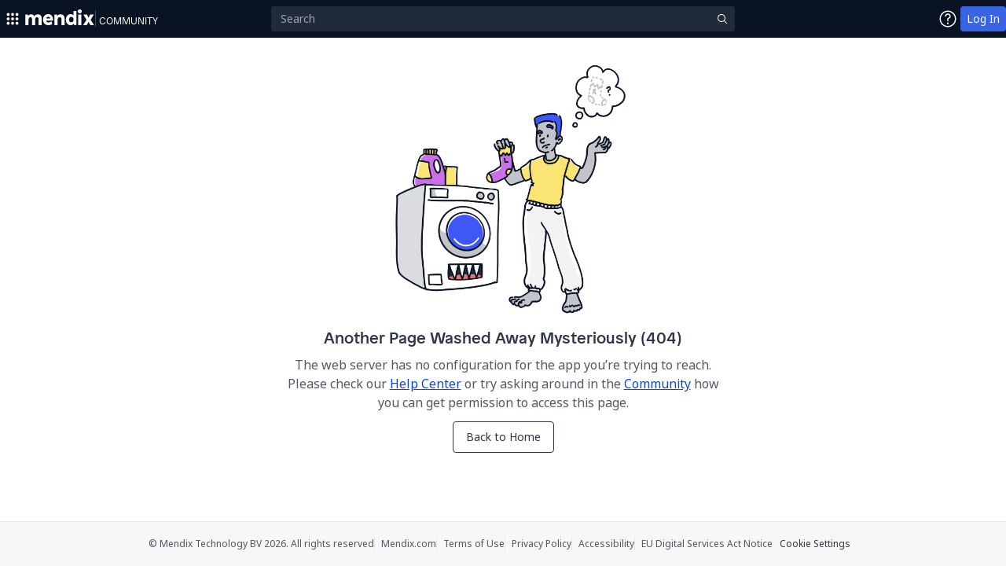

--- FILE ---
content_type: text/javascript;charset=utf-8
request_url: https://community.mendix.com/widgets/com/mendix/widget/web/image/Image.js?639015598553292782
body_size: 15932
content:
define(["exports","react","react-dom"],(function(e,t,n){"use strict";function o(e){return e&&"object"==typeof e&&"default"in e?e:{default:e}}var r=o(t),i=o(n);var a,s={exports:{}};
/*!
  	Copyright (c) 2018 Jed Watson.
  	Licensed under the MIT License (MIT), see
  	http://jedwatson.github.io/classnames
  */a=s,function(){var e={}.hasOwnProperty;function t(){for(var n=[],o=0;o<arguments.length;o++){var r=arguments[o];if(r){var i=typeof r;if("string"===i||"number"===i)n.push(r);else if(Array.isArray(r)){if(r.length){var a=t.apply(null,r);a&&n.push(a)}}else if("object"===i){if(r.toString!==Object.prototype.toString&&!r.toString.toString().includes("[native code]")){n.push(r.toString());continue}for(var s in r)e.call(r,s)&&r[s]&&n.push(s)}}}return n.join(" ")}a.exports?(t.default=t,a.exports=t):window.classNames=t}();var l=s.exports;function c(e,t){return"pixels"===t?e:"percentage"===t?e+"%":""}function u(e,t){return e?{onClick:e,role:"button",tabIndex:null!=t?t:0,onKeyDown:t=>{"Enter"!==t.key&&" "!==t.key||e(t)}}:{}}const d=function(e){return t.createElement("div",{className:l("mx-image-viewer",{"mx-image-viewer-responsive":e.responsive},e.className,{hidden:!e.hasImage})},e.children)},f=function(e){return t.createElement("div",{className:l("mx-image-viewer","mx-image-background",e.className),onClick:e.onClick,style:{...e.style,height:c(e.height,e.heightUnit),width:c(e.width,e.widthUnit),backgroundImage:"url('".concat(e.image,"')")}},e.children)},p=function(e){const n=e.altText?{"aria-label":e.altText,role:"img"}:{},o=u(e.onClick,e.tabIndex);return t.createElement("span",{className:l(e.icon,{glyphicon:e.isGlyph}),style:{...e.style,fontSize:"".concat(e.size,"px")},...n,...o})},m=function(e){const n=u(e.onClick,e.tabIndex);return t.createElement("img",{className:e.className,src:e.image,style:{...e.style,height:c(e.height,e.heightUnit),width:c(e.width,e.widthUnit)},alt:e.altText,...n})};function h(){return h=Object.assign?Object.assign.bind():function(e){for(var t=1;t<arguments.length;t++){var n=arguments[t];for(var o in n)Object.prototype.hasOwnProperty.call(n,o)&&(e[o]=n[o])}return e},h.apply(this,arguments)}function g(e){return e&&e.ownerDocument||document}function v(e){void 0===e&&(e=g());try{var t=e.activeElement;return t&&t.nodeName?t:null}catch(t){return e.body}}function y(e,t){return e.contains?e.contains(t):e.compareDocumentPosition?e===t||!!(16&e.compareDocumentPosition(t)):void 0}var b=!("undefined"==typeof window||!window.document||!window.document.createElement),x=!1,w=!1;try{var E={get passive(){return x=!0},get once(){return w=x=!0}};b&&(window.addEventListener("test",E,E),window.removeEventListener("test",E,!0))}catch(e){}function k(e,t,n,o){return function(e,t,n,o){if(o&&"boolean"!=typeof o&&!w){var r=o.once,i=o.capture,a=n;!w&&r&&(a=n.__once||function e(o){this.removeEventListener(t,e,i),n.call(this,o)},n.__once=a),e.addEventListener(t,a,x?o:i)}e.addEventListener(t,n,o)}(e,t,n,o),function(){!function(e,t,n,o){var r=o&&"boolean"!=typeof o?o.capture:o;e.removeEventListener(t,n,r),n.__once&&e.removeEventListener(t,n.__once,r)}(e,t,n,o)}}var C,O,N,T,S={exports:{}};function I(e){var n,o,r=(n=e,(o=t.useRef(n)).current=n,o);t.useEffect((function(){return function(){return r.current()}}),[])}function R(e){var n=function(e){var n=t.useRef(e);return t.useEffect((function(){n.current=e}),[e]),n}(e);return t.useCallback((function(){return n.current&&n.current.apply(n,arguments)}),[n])}function L(e,t){e.classList?e.classList.add(t):function(e,t){return e.classList?!!t&&e.classList.contains(t):-1!==(" "+(e.className.baseVal||e.className)+" ").indexOf(" "+t+" ")}(e,t)||("string"==typeof e.className?e.className=e.className+" "+t:e.setAttribute("class",(e.className&&e.className.baseVal||"")+" "+t))}function P(e,t){return e.replace(new RegExp("(^|\\s)"+t+"(?:\\s|$)","g"),"$1").replace(/\s+/g," ").replace(/^\s*|\s*$/g,"")}function U(e,t){e.classList?e.classList.remove(t):"string"==typeof e.className?e.className=P(e.className,t):e.setAttribute("class",P(e.className&&e.className.baseVal||"",t))}function _(e,t){return function(e){var t=g(e);return t&&t.defaultView||window}(e).getComputedStyle(e,t)}S.exports=function(){if(T)return N;T=1;var e=O?C:(O=1,C="SECRET_DO_NOT_PASS_THIS_OR_YOU_WILL_BE_FIRED");function t(){}function n(){}return n.resetWarningCache=t,N=function(){function o(t,n,o,r,i,a){if(a!==e){var s=new Error("Calling PropTypes validators directly is not supported by the `prop-types` package. Use PropTypes.checkPropTypes() to call them. Read more at http://fb.me/use-check-prop-types");throw s.name="Invariant Violation",s}}function r(){return o}o.isRequired=o;var i={array:o,bigint:o,bool:o,func:o,number:o,object:o,string:o,symbol:o,any:o,arrayOf:r,element:o,elementType:o,instanceOf:r,node:o,objectOf:r,oneOf:r,oneOfType:r,shape:r,exact:r,checkPropTypes:n,resetWarningCache:t};return i.PropTypes=i,i}}()();var F=/([A-Z])/g;var D=/^ms-/;function j(e){return function(e){return e.replace(F,"-$1").toLowerCase()}(e).replace(D,"-ms-")}var A,B=/^((translate|rotate|scale)(X|Y|Z|3d)?|matrix(3d)?|perspective|skew(X|Y)?)$/i;function M(e,t){var n="",o="";if("string"==typeof t)return e.style.getPropertyValue(j(t))||_(e).getPropertyValue(j(t));Object.keys(t).forEach((function(r){var i=t[r];i||0===i?!function(e){return!(!e||!B.test(e))}(r)?n+=j(r)+": "+i+";":o+=r+"("+i+") ":e.style.removeProperty(j(r))})),o&&(n+="transform: "+o+";"),e.style.cssText+=";"+n}function z(e){return"window"in e&&e.window===e?e:"nodeType"in(t=e)&&t.nodeType===document.DOCUMENT_NODE&&e.defaultView||!1;var t}function V(e){var t;return z(e)||(t=e)&&"body"===t.tagName.toLowerCase()?function(e){var t=z(e)?g():g(e),n=z(e)||t.defaultView;return t.body.clientWidth<n.innerWidth}(e):e.scrollHeight>e.clientHeight}var H=["template","script","style"],W=function(e,t,n){[].forEach.call(e.children,(function(e){var o,r,i;-1===t.indexOf(e)&&(r=(o=e).nodeType,i=o.tagName,1===r&&-1===H.indexOf(i.toLowerCase()))&&n(e)}))};function $(e,t){t&&(e?t.setAttribute("aria-hidden","true"):t.removeAttribute("aria-hidden"))}var K,Y=function(){function e(e){var t=void 0===e?{}:e,n=t.hideSiblingNodes,o=void 0===n||n,r=t.handleContainerOverflow,i=void 0===r||r;this.hideSiblingNodes=void 0,this.handleContainerOverflow=void 0,this.modals=void 0,this.containers=void 0,this.data=void 0,this.scrollbarSize=void 0,this.hideSiblingNodes=o,this.handleContainerOverflow=i,this.modals=[],this.containers=[],this.data=[],this.scrollbarSize=function(e){if((!A&&0!==A||e)&&b){var t=document.createElement("div");t.style.position="absolute",t.style.top="-9999px",t.style.width="50px",t.style.height="50px",t.style.overflow="scroll",document.body.appendChild(t),A=t.offsetWidth-t.clientWidth,document.body.removeChild(t)}return A}()}var t=e.prototype;return t.isContainerOverflowing=function(e){var t=this.data[this.containerIndexFromModal(e)];return t&&t.overflowing},t.containerIndexFromModal=function(e){return t=this.data,n=function(t){return-1!==t.modals.indexOf(e)},o=-1,t.some((function(e,t){return!!n(e,t)&&(o=t,!0)})),o;var t,n,o},t.setContainerStyle=function(e,t){var n={overflow:"hidden"};e.style={overflow:t.style.overflow,paddingRight:t.style.paddingRight},e.overflowing&&(n.paddingRight=parseInt(M(t,"paddingRight")||"0",10)+this.scrollbarSize+"px"),M(t,n)},t.removeContainerStyle=function(e,t){Object.assign(t.style,e.style)},t.add=function(e,t,n){var o=this.modals.indexOf(e),r=this.containers.indexOf(t);if(-1!==o)return o;if(o=this.modals.length,this.modals.push(e),this.hideSiblingNodes&&function(e,t){var n=t.dialog,o=t.backdrop;W(e,[n,o],(function(e){return $(!0,e)}))}(t,e),-1!==r)return this.data[r].modals.push(e),o;var i={modals:[e],classes:n?n.split(/\s+/):[],overflowing:V(t)};return this.handleContainerOverflow&&this.setContainerStyle(i,t),i.classes.forEach(L.bind(null,t)),this.containers.push(t),this.data.push(i),o},t.remove=function(e){var t=this.modals.indexOf(e);if(-1!==t){var n=this.containerIndexFromModal(e),o=this.data[n],r=this.containers[n];if(o.modals.splice(o.modals.indexOf(e),1),this.modals.splice(t,1),0===o.modals.length)o.classes.forEach(U.bind(null,r)),this.handleContainerOverflow&&this.removeContainerStyle(o,r),this.hideSiblingNodes&&function(e,t){var n=t.dialog,o=t.backdrop;W(e,[n,o],(function(e){return $(!1,e)}))}(r,e),this.containers.splice(n,1),this.data.splice(n,1);else if(this.hideSiblingNodes){var i=o.modals[o.modals.length-1],a=i.backdrop;$(!1,i.dialog),$(!1,a)}}},t.isTopModal=function(e){return!!this.modals.length&&this.modals[this.modals.length-1]===e},e}(),G=function(e){var t;return"undefined"==typeof document?null:null==e?g().body:("function"==typeof e&&(e=e()),e&&"current"in e&&(e=e.current),null!=(t=e)&&t.nodeType&&e||null)};function X(e){var n=e||(K||(K=new Y),K),o=t.useRef({dialog:null,backdrop:null});return Object.assign(o.current,{add:function(e,t){return n.add(o.current,e,t)},remove:function(){return n.remove(o.current)},isTopModal:function(){return n.isTopModal(o.current)},setDialogRef:t.useCallback((function(e){o.current.dialog=e}),[]),setBackdropRef:t.useCallback((function(e){o.current.backdrop=e}),[])})}var Z=t.forwardRef((function(e,n){var o=e.show,a=void 0!==o&&o,s=e.role,l=void 0===s?"dialog":s,c=e.className,u=e.style,d=e.children,f=e.backdrop,p=void 0===f||f,m=e.keyboard,g=void 0===m||m,x=e.onBackdropClick,w=e.onEscapeKeyDown,E=e.transition,C=e.backdropTransition,O=e.autoFocus,N=void 0===O||O,T=e.enforceFocus,S=void 0===T||T,L=e.restoreFocus,P=void 0===L||L,U=e.restoreFocusOptions,_=e.renderDialog,F=e.renderBackdrop,D=void 0===F?function(e){return r.default.createElement("div",e)}:F,j=e.manager,A=e.container,B=e.containerClassName,M=e.onShow,z=e.onHide,V=void 0===z?function(){}:z,H=e.onExit,W=e.onExited,$=e.onExiting,K=e.onEnter,Y=e.onEntering,Z=e.onEntered,q=function(e,t){if(null==e)return{};var n,o,r={},i=Object.keys(e);for(o=0;o<i.length;o++)n=i[o],t.indexOf(n)>=0||(r[n]=e[n]);return r}(e,["show","role","className","style","children","backdrop","keyboard","onBackdropClick","onEscapeKeyDown","transition","backdropTransition","autoFocus","enforceFocus","restoreFocus","restoreFocusOptions","renderDialog","renderBackdrop","manager","container","containerClassName","onShow","onHide","onExit","onExited","onExiting","onEnter","onEntering","onEntered"]),J=function(e,n){var o=t.useState((function(){return G(e)})),r=o[0],i=o[1];if(!r){var a=G(e);a&&i(a)}return t.useEffect((function(){n&&r&&n(r)}),[n,r]),t.useEffect((function(){var t=G(e);t!==r&&i(t)}),[e,r]),r}(A),Q=X(j),ee=function(){var e=t.useRef(!0),n=t.useRef((function(){return e.current}));return t.useEffect((function(){return e.current=!0,function(){e.current=!1}}),[]),n.current}(),te=function(e){var n=t.useRef(null);return t.useEffect((function(){n.current=e})),n.current}(a),ne=t.useState(!a),oe=ne[0],re=ne[1],ie=t.useRef(null);t.useImperativeHandle(n,(function(){return Q}),[Q]),b&&!te&&a&&(ie.current=v()),E||a||oe?a&&oe&&re(!1):re(!0);var ae=R((function(){if(Q.add(J,B),fe.current=k(document,"keydown",ue),de.current=k(document,"focus",(function(){return setTimeout(le)}),!0),M&&M(),N){var e=v(document);Q.dialog&&e&&!y(Q.dialog,e)&&(ie.current=e,Q.dialog.focus())}})),se=R((function(){var e;(Q.remove(),null==fe.current||fe.current(),null==de.current||de.current(),P)&&(null==(e=ie.current)||null==e.focus||e.focus(U),ie.current=null)}));t.useEffect((function(){a&&J&&ae()}),[a,J,ae]),t.useEffect((function(){oe&&se()}),[oe,se]),I((function(){se()}));var le=R((function(){if(S&&ee()&&Q.isTopModal()){var e=v();Q.dialog&&e&&!y(Q.dialog,e)&&Q.dialog.focus()}})),ce=R((function(e){e.target===e.currentTarget&&(null==x||x(e),!0===p&&V())})),ue=R((function(e){g&&27===e.keyCode&&Q.isTopModal()&&(null==w||w(e),e.defaultPrevented||V())})),de=t.useRef(),fe=t.useRef(),pe=E;if(!J||!(a||pe&&!oe))return null;var me=h({role:l,ref:Q.setDialogRef,"aria-modal":"dialog"===l||void 0},q,{style:u,className:c,tabIndex:-1}),he=_?_(me):r.default.createElement("div",me,r.default.cloneElement(d,{role:"document"}));pe&&(he=r.default.createElement(pe,{appear:!0,unmountOnExit:!0,in:!!a,onExit:H,onExiting:$,onExited:function(){re(!0);for(var e=arguments.length,t=new Array(e),n=0;n<e;n++)t[n]=arguments[n];null==W||W.apply(void 0,t)},onEnter:K,onEntering:Y,onEntered:Z},he));var ge=null;if(p){var ve=C;ge=D({ref:Q.setBackdropRef,onClick:ce}),ve&&(ge=r.default.createElement(ve,{appear:!0,in:!!a},ge))}return r.default.createElement(r.default.Fragment,null,i.default.createPortal(r.default.createElement(r.default.Fragment,null,ge,he),J))})),q={show:S.exports.bool,container:S.exports.any,onShow:S.exports.func,onHide:S.exports.func,backdrop:S.exports.oneOfType([S.exports.bool,S.exports.oneOf(["static"])]),renderDialog:S.exports.func,renderBackdrop:S.exports.func,onEscapeKeyDown:S.exports.func,onBackdropClick:S.exports.func,containerClassName:S.exports.string,keyboard:S.exports.bool,transition:S.exports.elementType,backdropTransition:S.exports.elementType,autoFocus:S.exports.bool,enforceFocus:S.exports.bool,restoreFocus:S.exports.bool,restoreFocusOptions:S.exports.shape({preventScroll:S.exports.bool}),onEnter:S.exports.func,onEntering:S.exports.func,onEntered:S.exports.func,onExit:S.exports.func,onExiting:S.exports.func,onExited:S.exports.func,manager:S.exports.instanceOf(Y)};Z.displayName="Modal",Z.propTypes=q;var J=Object.assign(Z,{Manager:Y}),Q="widgets/com/mendix/widget/web/image/assets/c021d926c33ac67c.svg";function ee(e){let{onClose:n,...o}=e;return t.createElement("div",{className:"mx-image-viewer-lightbox-backdrop",...o},t.createElement("button",{className:l("btn btn-image btn-icon close-button"),onClick:n},t.createElement("img",{src:Q,className:"removeIcon",alt:"Close icon for the full screen image lightbox"})))}function te(e){let{isOpen:n,onClose:o,children:r}=e;const i=t.useCallback((e=>t.createElement(ee,{onClose:o,...e})),[o]),a=t.useCallback((e=>{e.stopPropagation()}),[]);return t.createElement(J,{show:n,onHide:o,renderBackdrop:i,onBackdropClick:a,className:"mx-image-viewer-lightbox"},t.createElement("div",null,r))}function ne(e,t){if(!e||"fullImage"===t)return e;const n=new URL(e);return n.searchParams.append("thumb","true"),n.href}const oe=e=>{let{class:n,style:o,widthUnit:r,width:i,heightUnit:a,height:s,tabIndex:c,iconSize:u,responsive:h,onClickType:g,onClick:v,type:y,image:b,altText:x,displayAs:w,previewMode:E,renderAsBackground:k,backgroundImageContent:C}=e;const{lightboxIsOpen:O,openLightbox:N,closeLightbox:T}=(()=>{const[e,n]=t.useState(!1);return{lightboxIsOpen:e,openLightbox:t.useCallback((()=>{n(!0)}),[]),closeLightbox:t.useCallback((()=>{n(!1)}),[])}})(),S=t.useCallback((e=>{null==e||e.stopPropagation(),T()}),[T]),I=t.useCallback((e=>{e.stopPropagation(),"action"===g?null==v||v():"enlarge"===g&&N()}),[v,g,N]),R={style:o,tabIndex:null!=c?c:0,onClick:"action"===g&&v||"enlarge"===g?I:void 0,altText:x},L="image"===y?t.createElement(m,{className:l({"img-thumbnail":"thumbnail"===w}),image:E?b:ne(b,w),height:s,heightUnit:a,width:i,widthUnit:r,...R}):t.createElement(p,{icon:b,isGlyph:"glyph"===y,size:u,...R});return k?t.createElement(f,{className:n,style:o,image:b,height:s,heightUnit:a,width:i,widthUnit:r,onClick:e=>{e.stopPropagation(),null==v||v()}},C):t.createElement(d,{className:n,responsive:h,hasImage:void 0!==b&&b.length>0},L,!E&&O&&t.createElement(te,{isOpen:O,onClose:S},"image"===y?t.cloneElement(L,{image:b,onClick:void 0}):L))};e.Image=e=>{var n;const o=t.useCallback((()=>{var t;return null===(t=e.onClick)||void 0===t?void 0:t.execute()}),[e.onClick]),{type:r,image:i}=function(e){let{datasource:t,imageIcon:n,imageObject:o,imageUrl:r,defaultImageDynamic:i}=e;const a={type:"image",image:void 0};switch(t){case"image":return"available"===(null==o?void 0:o.status)?{type:"image",image:o.value.uri}:"unavailable"===(null==o?void 0:o.status)&&"available"===(null==i?void 0:i.status)?{type:"image",image:i.value.uri}:{type:"image",image:void 0};case"imageUrl":return{type:"image",image:"available"===(null==r?void 0:r.status)?r.value:void 0};case"icon":if("available"===(null==n?void 0:n.status)&&n.value){const e=n.value;return{type:e.type,image:"image"===e.type?e.iconUrl:e.iconClass}}return a;default:return a}}(e),a="available"===(null===(n=e.alternativeText)||void 0===n?void 0:n.status)?e.alternativeText.value:void 0;return t.createElement(oe,{class:e.class,style:e.style,widthUnit:e.widthUnit,width:e.width,heightUnit:e.heightUnit,height:e.height,tabIndex:e.tabIndex,iconSize:e.iconSize,responsive:e.responsive,onClickType:e.onClickType,onClick:e.onClick?o:void 0,type:r,image:i,altText:a,displayAs:e.displayAs,renderAsBackground:"icon"!==e.datasource&&e.isBackgroundImage,backgroundImageContent:e.children})},Object.defineProperty(e,"__esModule",{value:!0})}));
